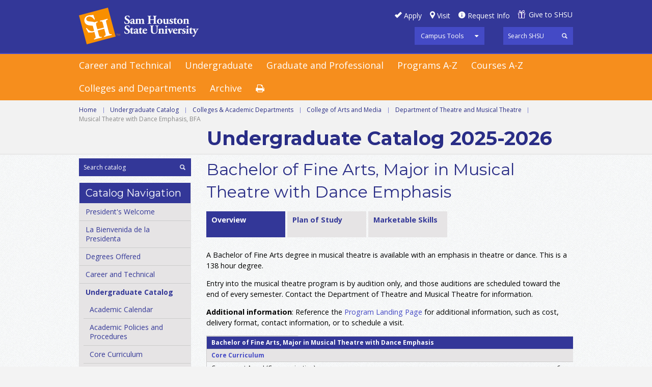

--- FILE ---
content_type: text/html; charset=UTF-8
request_url: https://catalog.shsu.edu/undergraduate/colleges-academic-departments/arts-and-media/theatre-musical/bfa-musical-theatre-dance-emphasis/
body_size: 68598
content:
<!doctype html>
<html xml:lang="en" lang="en" dir="ltr">

<head>
<meta http-equiv="X-UA-Compatible" content="IE=Edge">
<title>Bachelor of Fine Arts, Major in Musical Theatre with Dance Emphasis &lt; Sam Houston State University</title>
<meta http-equiv="Content-Type" content="text/html; charset=utf-8" />
<link rel="search" type="application/opensearchdescription+xml"
			href="/search/opensearch.xml" title="Catalog" />
<meta name="viewport" content="width=device-width, initial-scale=1.0, minimum-scale=1.0" />
<link href="/favicon.ico" rel="shortcut icon" />
<link rel="stylesheet" type="text/css" href="/css/reset.css" />
<link rel="stylesheet" type="text/css" href="/css/courseleaf.css" />
<link rel="stylesheet" type="text/css" href="/fonts/font-awesome/font-awesome.min.css" />
<link rel="stylesheet" type="text/css" href="https://fonts.googleapis.com/css?family=Open+Sans:400italic,600italic,700italic,400,600,700" />
<link rel='stylesheet' type='text/css' href='https://fonts.googleapis.com/css?family=Montserrat:400,700'>
<link rel="stylesheet" type="text/css" href="/fonts/icons/shsu-icons.css" />
<link rel="stylesheet" type="text/css" href="/css/screen.css" media="screen" />
<link rel="stylesheet" type="text/css" href="/css/handheld.css" />
<!--[if lt IE 9]>
<link rel="stylesheet" type="text/css" href="css/ie.css" />
<![endif]-->
<link rel="stylesheet" type="text/css" href="/css/print.css" media="print" />
<script type="text/javascript" src="/js/jquery.js"></script>
<script type="text/javascript" src="/js/lfjs.js"></script>
<script type="text/javascript" src="/js/lfjs_any.js"></script>
<link rel="stylesheet" type="text/css" href="/js/lfjs.css" />
<script type="text/javascript" src="/js/courseleaf.js"></script>
<script type="text/javascript" src="/js/custom.js"></script>
<script type="text/javascript">var gakey = "UA-76717338-1";</script><script type="text/javascript" src="/js/analytics.js"></script>



</head>



<body>





<div id="off-canvas-wrap">
	<div id="innerwrap">
		<div id="panel">
			<div id="panel-tools">
				<ul>
					<li>
						<a href="#" onclick="return false;" class="tool-main">Campus Tools</a>
						<ul class="tools-drop">
							<li><a href="https://blackboard.shsu.edu/webapps/login/">Blackboard</a></li>
							<li><a href="https://mail.shsu.edu/owa">Email</a></li>
							<li><a href="https://mysam.shsu.edu">My Sam</a></li>
							<li><a href="https://samweb.shsu.edu">Sam Web</a></li>
							<li><a href="https://distance.shsu.edu">SHSU Online</a></li>
							<li><a href="#print-dialog" onclick="showPrintDialog(); return false;">Print Options</a></li>
						</ul>
					</li>
				</ul>
			</div>
			<div class="panel-menu">
				<h5>Main Menu</h5>
				<ul>
					<li><a href="/careerandtechnical/">Career and Technical</a></li>
					<li><a href="/undergraduate/">Undergraduate</a></li>
					<li><a href="/graduate-and-professional/">Graduate</a></li>
<li><a href="/degree-programs/">Programs A-Z</a></li>
<li><a href="/undergraduate/course-descriptions/">Courses A-Z</a></li>
<li><a href="/undergraduate/colleges-academic-departments/">Colleges and Departments</a></li>
					<li><a href="/archives/">Archive</a></li>
				</ul>
			</div>
			<div class="panel-menu">
				<h5>Catalog Menu</h5>
				<div id="cl-menu-panel">
<ul class="nav levelzero" id="/">
	<li><a href="/presidents-welcome/">President's Welcome</a></li>
	<li><a href="/undergraduate/la-bienvenida-de-la-presidenta/">La Bienvenida de la Presidenta</a></li>
	<li><a href="/degree-programs/">Degrees Offered</a></li>
	<li class="isparent"><a href="/careerandtechnical/">Career and Technical</a></li>
	<li class="active isparent"><a href="/undergraduate/">Undergraduate Catalog</a>
	<ul class="nav levelone" id="/undergraduate/">
		<li><a href="https://www.shsu.edu/dept/registrar/calendars/academic-calendar.html">Academic Calendar</a></li>
		<li class="isparent"><a href="/undergraduate/academic-policies-procedures/">Academic Policies and Procedures</a></li>
		<li><a href="/undergraduate/academic-policies-procedures/degree-requirements-academic-guidelines/core-curriculum/">Core Curriculum</a></li>
		<li><a href="/undergraduate/transfer-credit/">Transfer of Credit</a></li>
		<li class="isparent"><a href="/undergraduate/financial-information/">Financial Information</a></li>
		<li><a href="/undergraduate/professional-licensure-and-certification-disclosure-statement/">Licensure and Certification Disclosure</a></li>
		<li class="isparent"><a href="/undergraduate/support-services/">Support Services</a></li>
		<li class="active isparent"><a href="/undergraduate/colleges-academic-departments/">Colleges &amp;&#8203; Academic Departments</a>
		<ul class="nav leveltwo" id="/undergraduate/colleges-academic-departments/">
			<li class="active isparent"><a href="/undergraduate/colleges-academic-departments/arts-and-media/">College of Arts and Media</a>
			<ul class="nav levelthree" id="/undergraduate/colleges-academic-departments/arts-and-media/">
				<li class="isparent"><a href="/undergraduate/colleges-academic-departments/arts-and-media/art/">Department of Art</a></li>
				<li class="isparent"><a href="/undergraduate/colleges-academic-departments/arts-and-media/dance/">Department of Dance</a></li>
				<li class="isparent"><a href="/undergraduate/colleges-academic-departments/arts-and-media/mass-communication/">Department of Mass Communication</a></li>
				<li class="active isparent"><a href="/undergraduate/colleges-academic-departments/arts-and-media/theatre-musical/">Department of Theatre and Musical Theatre</a>
				<ul class="nav levelfour" id="/undergraduate/colleges-academic-departments/arts-and-media/theatre-musical/">
					<li class="active self"><a href="#" onclick="return false;">Musical Theatre with Dance Emphasis, BFA</a></li>
					<li><a href="/undergraduate/colleges-academic-departments/arts-and-media/theatre-musical/bfa-musical-theatre-theatre-emphasis/">Musical Theatre With Theatre Emphasis, BFA</a></li>
					<li><a href="/undergraduate/colleges-academic-departments/arts-and-media/theatre-musical/bfa-theatre-acting-directing-emphasis/">Theatre: Acting and Directing Emphasis, BFA</a></li>
					<li><a href="/undergraduate/colleges-academic-departments/arts-and-media/theatre-musical/bfa-theatre-design-technology-emphasis/">Theatre: Design and Technology Emphasis, BFA</a></li>
					<li><a href="/undergraduate/colleges-academic-departments/arts-and-media/theatre-musical/bfa-theatre-theatre-studies-emphasis/">Theatre: Theatre Studies Emphasis, BFA</a></li>
					<li><a href="/undergraduate/colleges-academic-departments/arts-and-media/theatre-musical/bfa-theatre-with-teaching-certification/">Theatre with Teaching Certification, BFA</a></li>
					<li><a href="/undergraduate/colleges-academic-departments/arts-and-media/theatre-musical/theatre-minor/">Theatre, Minor</a></li>
				</ul>
				</li>
				<li><a href="/undergraduate/colleges-academic-departments/arts-and-media/arts-and-popular-culture-minor/">Minor in Arts and Popular Culture</a></li>
				<li class="isparent"><a href="/undergraduate/colleges-academic-departments/arts-and-media/music/">School of Music</a></li>
			</ul>
			</li>
			<li class="isparent"><a href="/undergraduate/colleges-academic-departments/business-administration/">College of Business Administration</a></li>
			<li class="isparent"><a href="/undergraduate/colleges-academic-departments/criminal-justice/">College of Criminal Justice</a></li>
			<li class="isparent"><a href="/undergraduate/colleges-academic-departments/education/">College of Education</a></li>
			<li class="isparent"><a href="/undergraduate/colleges-academic-departments/health-sciences/">College of Health Sciences</a></li>
			<li class="isparent"><a href="/undergraduate/colleges-academic-departments/humanities-social-sciences/">College of Humanities and Social Sciences</a></li>
			<li class="isparent"><a href="/undergraduate/colleges-academic-departments/science-and-engineering-technology/">College of Science and Engineering Technology</a></li>
			<li><a href="/undergraduate/colleges-academic-departments/first-year-experience/">First Year Experience</a></li>
			<li><a href="/undergraduate/colleges-academic-departments/honors-college/">Honors College</a></li>
			<li><a href="/undergraduate/colleges-academic-departments/mcnair_scholars_program/">McNair Scholars Program</a></li>
			<li class="isparent"><a href="/undergraduate/colleges-academic-departments/military-science/">Military Science, Department of </a></li>
		</ul>
		</li>
		<li class="isparent"><a href="/undergraduate/course-descriptions/">Course Descriptions</a></li>
		<li><a href="/undergraduate/faculty/">Faculty</a></li>
		<li><a href="/undergraduate/glossary/">Glossary</a></li>
		<li><a href="http://www.shsu.edu/academics/woodlands-center/">The Woodlands Center</a></li>
	</ul>
	</li>
	<li class="isparent"><a href="/graduate-and-professional/">Graduate And Professional</a></li>
</ul>
				</div> <!-- end cl-menu-panel -->
			</div> <!-- end panel-menu -->
		</div> <!-- end panel -->
		<a href="#header" id="close-panel" onclick="togglePanel(); return false;"><span>Close Panel</span></a>
<div id="main-wrap">

<!--htdig_noindex-->
<div class="accessible noscript">
	<div class="accessible-menu">
		<ul>
			<li><a href="#content" rel="section">Skip to Content</a></li>
			<li><a href="/azindex/">AZ Index</a></li>
			<li><a href="/">Catalog Home</a></li>
			<li><a href="http://www.shsu.edu">Institution Home</a></li>
		</ul>
	</div>
</div>
<!--/htdig_noindex-->

<!--htdig_noindex-->
<div id="header">
	<div class="wrap clearfix">
		<div id="hdr-right">
			<div class="row">
				<ul id="hdr-btns" class="clearfix">
					<li><a href="#" id="apply">Apply</a></li>
					<li><a href="#" id="visit">Visit</a></li>
					<li><a href="#" id="reqinfo">Request Info</a></li>
					<li><a href="#" id="give">Give to SHSU</a></li>
				</ul>
			</div>
			<div class="row clearfix">
				<div id="tools">
					<ul>
						<li>
							<a href="#" onclick="return false;" class="tool-main">Campus Tools</a>
							<ul class="tools-drop">
								<li><a href="https://blackboard.shsu.edu/webapps/login/">Blackboard</a></li>
								<li><a href="https://mail.shsu.edu/owa">Email</a></li>
								<li><a href="https://mysam.shsu.edu">My Sam</a></li>
								<li><a href="https://samweb.shsu.edu">Sam Web</a></li>
								<li><a href="https://distance.shsu.edu">SHSU Online</a></li>
							</ul>
						</li>
					</ul>
				</div>
				<div id="shsu-search" role="search">
					<form id="shsu--search" action="https://search.shsu.edu/search" class="clearfix">
						<label for="name">Search</label>
						<input type="hidden" name="proxystylesheet" value="default_frontend">
						<input type="hidden" name="client" value="default_frontend">
						<input type="text" name="q" size="25" placeholder="Search SHSU" class="searchbox" id="shsu-name" title="Search">
						<input type="submit" value="Search" class="submit">
					</form>
				</div><!-- end #search -->
			</div> <!-- end row -->
		</div> <!-- end hdr-right -->
		<div id="logo">
			<a href="http://www.shsu.edu"><img src="/images/shsu.png" alt="Sam Houston State University" /></a>
		</div><!-- end #logo -->
	</div><!-- end .wrap -->
</div> <!-- end header -->
<!--/htdig_noindex-->

<!--htdig_noindex-->
<div id="navigation">
	<div class="wrap clearfix">
		<a id="hamburger" onclick="togglePanel(); return false;" href="#panel"><span>Mobile Navigation</span></a>
		<ul class="clearfix">
			<li><a href="/careerandtechnical/">Career and Technical</a></li>
			<li><a href="/undergraduate/">Undergraduate</a></li>
			<li><a href="/graduate-and-professional/">Graduate and Professional</a></li>
<li><a href="/degree-programs/">Programs A-Z</a></li>
<li><a href="/undergraduate/course-descriptions/">Courses A-Z</a></li>
<li><a href="/undergraduate/colleges-academic-departments/">Colleges and Departments</a></li>
			<li><a href="/archives/">Archive</a></li>
			<li class="print"><a href="#print-dialog" onclick="showPrintDialog(); return false;"><span>Print Options</span></a></li>
		</ul>
	</div><!-- end .wrap -->
</div>
<!--/htdig_noindex-->

<div id="content-wrapper">
	<div id="page-topper">
		<div class="wrap">
			<!--htdig_noindex-->
			<div id="breadcrumb" class="clearfix" role="navigation">
<ul><li><a href="/">Home</a><span class="crumbsep">|</span></li><li><a href="/undergraduate/">Undergraduate&nbsp;Catalog</a><span class="crumbsep">|</span></li><li><a href="/undergraduate/colleges-academic-departments/">Colleges&nbsp;&amp;&nbsp;Academic&nbsp;Departments</a><span class="crumbsep">|</span></li><li><a href="/undergraduate/colleges-academic-departments/arts-and-media/">College&nbsp;of&nbsp;Arts&nbsp;and&nbsp;Media</a><span class="crumbsep">|</span></li><li><a href="/undergraduate/colleges-academic-departments/arts-and-media/theatre-musical/">Department&nbsp;of&nbsp;Theatre&nbsp;and&nbsp;Musical&nbsp;Theatre</a><span class="crumbsep">|</span></li><li><span class="active">Musical Theatre with Dance Emphasis, BFA</span></li></ul>
			</div><!-- end #breadcrumb -->
			<!--/htdig_noindex-->
            
			<div id="cat-title">
 Undergraduate Catalog
				  2025-2026
			</div>
		</div>
	</div>

	<div id="main-container" class="wrap clearfix">
		<div id="right-col">
			<div id="sidebar">

				<div id="search" role="search">
					<form id="cl-search" action="/search/" class="clearfix">
						<label for="name">Search Catalog</label>
						<input type="text" name="search" size="25" placeholder="Search catalog" class="searchbox" id="name" title="Search Catalog" />
						<input type="submit" value="Search" class="submit" />
					</form>
				</div><!-- end #search -->
				<!-- Begin Nav -->
				<div id="cl-menu">
					<div class="sidebar-hdr">Catalog Navigation</div>
<ul class="nav levelzero" id="/">
	<li><a href="/presidents-welcome/">President's Welcome</a></li>
	<li><a href="/undergraduate/la-bienvenida-de-la-presidenta/">La Bienvenida de la Presidenta</a></li>
	<li><a href="/degree-programs/">Degrees Offered</a></li>
	<li class="isparent"><a href="/careerandtechnical/">Career and Technical</a></li>
	<li class="active isparent"><a href="/undergraduate/">Undergraduate Catalog</a>
	<ul class="nav levelone" id="/undergraduate/">
		<li><a href="https://www.shsu.edu/dept/registrar/calendars/academic-calendar.html">Academic Calendar</a></li>
		<li class="isparent"><a href="/undergraduate/academic-policies-procedures/">Academic Policies and Procedures</a></li>
		<li><a href="/undergraduate/academic-policies-procedures/degree-requirements-academic-guidelines/core-curriculum/">Core Curriculum</a></li>
		<li><a href="/undergraduate/transfer-credit/">Transfer of Credit</a></li>
		<li class="isparent"><a href="/undergraduate/financial-information/">Financial Information</a></li>
		<li><a href="/undergraduate/professional-licensure-and-certification-disclosure-statement/">Licensure and Certification Disclosure</a></li>
		<li class="isparent"><a href="/undergraduate/support-services/">Support Services</a></li>
		<li class="active isparent"><a href="/undergraduate/colleges-academic-departments/">Colleges &amp;&#8203; Academic Departments</a>
		<ul class="nav leveltwo" id="/undergraduate/colleges-academic-departments/">
			<li class="active isparent"><a href="/undergraduate/colleges-academic-departments/arts-and-media/">College of Arts and Media</a>
			<ul class="nav levelthree" id="/undergraduate/colleges-academic-departments/arts-and-media/">
				<li class="isparent"><a href="/undergraduate/colleges-academic-departments/arts-and-media/art/">Department of Art</a></li>
				<li class="isparent"><a href="/undergraduate/colleges-academic-departments/arts-and-media/dance/">Department of Dance</a></li>
				<li class="isparent"><a href="/undergraduate/colleges-academic-departments/arts-and-media/mass-communication/">Department of Mass Communication</a></li>
				<li class="active isparent"><a href="/undergraduate/colleges-academic-departments/arts-and-media/theatre-musical/">Department of Theatre and Musical Theatre</a>
				<ul class="nav levelfour" id="/undergraduate/colleges-academic-departments/arts-and-media/theatre-musical/">
					<li class="active self"><a href="#" onclick="return false;">Musical Theatre with Dance Emphasis, BFA</a></li>
					<li><a href="/undergraduate/colleges-academic-departments/arts-and-media/theatre-musical/bfa-musical-theatre-theatre-emphasis/">Musical Theatre With Theatre Emphasis, BFA</a></li>
					<li><a href="/undergraduate/colleges-academic-departments/arts-and-media/theatre-musical/bfa-theatre-acting-directing-emphasis/">Theatre: Acting and Directing Emphasis, BFA</a></li>
					<li><a href="/undergraduate/colleges-academic-departments/arts-and-media/theatre-musical/bfa-theatre-design-technology-emphasis/">Theatre: Design and Technology Emphasis, BFA</a></li>
					<li><a href="/undergraduate/colleges-academic-departments/arts-and-media/theatre-musical/bfa-theatre-theatre-studies-emphasis/">Theatre: Theatre Studies Emphasis, BFA</a></li>
					<li><a href="/undergraduate/colleges-academic-departments/arts-and-media/theatre-musical/bfa-theatre-with-teaching-certification/">Theatre with Teaching Certification, BFA</a></li>
					<li><a href="/undergraduate/colleges-academic-departments/arts-and-media/theatre-musical/theatre-minor/">Theatre, Minor</a></li>
				</ul>
				</li>
				<li><a href="/undergraduate/colleges-academic-departments/arts-and-media/arts-and-popular-culture-minor/">Minor in Arts and Popular Culture</a></li>
				<li class="isparent"><a href="/undergraduate/colleges-academic-departments/arts-and-media/music/">School of Music</a></li>
			</ul>
			</li>
			<li class="isparent"><a href="/undergraduate/colleges-academic-departments/business-administration/">College of Business Administration</a></li>
			<li class="isparent"><a href="/undergraduate/colleges-academic-departments/criminal-justice/">College of Criminal Justice</a></li>
			<li class="isparent"><a href="/undergraduate/colleges-academic-departments/education/">College of Education</a></li>
			<li class="isparent"><a href="/undergraduate/colleges-academic-departments/health-sciences/">College of Health Sciences</a></li>
			<li class="isparent"><a href="/undergraduate/colleges-academic-departments/humanities-social-sciences/">College of Humanities and Social Sciences</a></li>
			<li class="isparent"><a href="/undergraduate/colleges-academic-departments/science-and-engineering-technology/">College of Science and Engineering Technology</a></li>
			<li><a href="/undergraduate/colleges-academic-departments/first-year-experience/">First Year Experience</a></li>
			<li><a href="/undergraduate/colleges-academic-departments/honors-college/">Honors College</a></li>
			<li><a href="/undergraduate/colleges-academic-departments/mcnair_scholars_program/">McNair Scholars Program</a></li>
			<li class="isparent"><a href="/undergraduate/colleges-academic-departments/military-science/">Military Science, Department of </a></li>
		</ul>
		</li>
		<li class="isparent"><a href="/undergraduate/course-descriptions/">Course Descriptions</a></li>
		<li><a href="/undergraduate/faculty/">Faculty</a></li>
		<li><a href="/undergraduate/glossary/">Glossary</a></li>
		<li><a href="http://www.shsu.edu/academics/woodlands-center/">The Woodlands Center</a></li>
	</ul>
	</li>
	<li class="isparent"><a href="/graduate-and-professional/">Graduate And Professional</a></li>
</ul>
				</div>
				<!-- End Nav -->
			</div> <!-- end sidebar -->
		</div> <!-- end right-col -->

		<div id="left-col">
			<div id="content" role="main">

				<h1 class="page-title">Bachelor of Fine Arts, Major in Musical Theatre with Dance Emphasis</h1>



<script type="text/javascript">
//<![CDATA[
	var defshow = "text";
	var bodycontainer = "#body";
	var validhashes = ",text,planofstudytext,marketableskillstext,";

if(window.location.hash.length) {
	var hash = cleanHash(window.location.hash);
	if(validhashes.indexOf("," + hash + ",") != -1)
		defshow = hash;	
}
var ss = document.styleSheets;
var workss = null;
for(var i=0; i < ss.length; i++) {
	var currmedia = "";
	if (typeof ss[i].media == "string") 
		currmedia = ss[i].media
	else if (typeof ss[i].media == "object" && ss[i].media.mediaText) 
		currmedia = ss[i].media.mediaText;
	
	if((currmedia == "screen" || currmedia == "all") && (ss[i].href.indexOf("/") == 0 || ss[i].href.indexOf(document.location.host) >= 0)) {
		workss = ss[i];
		break;	
	}
}
if(workss && workss.insertRule) {
	workss.insertRule(".tab_content { display: none; }", workss.cssRules.length)
	workss.insertRule(".sectionheader { display: none; }", workss.cssRules.length)
	workss.insertRule("#" + defshow + "container { display: block; }", workss.cssRules.length)
} else if(workss && workss.addRule) {
	workss.addRule(".tab_content", "display: none");
	workss.addRule(".sectionheader", "display: none");
	workss.addRule("#" + defshow + "container", "display: block");
}
else {
	if (window.console)
		window.console.log('screen.css <link> needs attribute media="screen"');
}
//]]>
</script>
	<nav id="tabs" aria-label="Page content tabs">
		<ul class="clearfix" role="tablist">
			<li id="texttab" role="presentation">
<a href="#textcontainer" role="tab" aria-controls="textcontainer" onclick="return showSection('text');">Overview</a></li>
			<li id="planofstudytexttab" role="presentation">
<a href="#planofstudytextcontainer" role="tab" aria-controls="planofstudytextcontainer" onclick="return showSection('planofstudytext');" >Plan of Study</a></li>
			<li id="marketableskillstexttab" role="presentation">
<a href="#marketableskillstextcontainer" role="tab" aria-controls="marketableskillstextcontainer" onclick="return showSection('marketableskillstext');" >Marketable Skills</a></li>
		</ul>
	</nav>

<div id="textcontainer" class="page_content tab_content" role="tabpanel" aria-labelledby="texttab">
<p>A Bachelor of Fine Arts degree in musical theatre is available with an emphasis in theatre or dance. This is a 138 hour degree.</p>
<p>Entry into the musical theatre program is by audition only, and those auditions are scheduled toward the end of every semester. Contact the Department of Theatre and Musical Theatre for information.</p>
<p><strong>Additional information</strong>: Reference the <a href="https://www.shsu.edu/programs/bachelor-of-fine-arts-in-musical-theatre/" target="_blank">Program Landing Page</a> for additional information, such as cost, delivery format, contact information, or to schedule a visit.</p>
<table class="sc_courselist">
<caption class="hidden noscript">Course List</caption>
<colgroup>
<col class="codecol"/>
<col class="titlecol"/>
<col align="char" char="." class="hourscol"/>
</colgroup>
<thead>
<tr class="hidden noscript">
<th scope="col">Code</th>
<th scope="col">Title</th>
<th scope="col" class="hourscol">Hours</th>
</tr>
</thead>
<tbody>
<tr class="even areaheader  firstrow"><td colspan="2"><span class="courselistcomment areaheader ">Bachelor of Fine Arts, Major in Musical Theatre with Dance Emphasis</span></td><td class="hourscol"></td></tr>
<tr class="odd areaheader "><td colspan="2"><span class="courselistcomment areaheader "><a class="bubblelink" href="/undergraduate/academic-policies-procedures/degree-requirements-academic-guidelines/core-curriculum">Core Curriculum</a></span></td><td class="hourscol"></td></tr>
<tr class="even"><td colspan="2"><span class="courselistcomment">Component Area I (Communication)</span></td><td class="hourscol">6</td></tr>
<tr class="odd"><td colspan="2"><span class="courselistcomment">Component Area II (Mathematics)</span> <sup>1</sup></td><td class="hourscol">3</td></tr>
<tr class="even"><td colspan="2"><span class="courselistcomment">Component Area III (Life and Physical Science)</span></td><td class="hourscol">8</td></tr>
<tr class="odd"><td colspan="2"><span class="courselistcomment">Component Area IV (Language, Philosophy, and Culture)</span></td><td class="hourscol">3</td></tr>
<tr class="even"><td colspan="2"><span class="courselistcomment">Component Area V (Creative Arts)</span></td><td class="hourscol">3</td></tr>
<tr class="odd"><td colspan="2"><span class="courselistcomment">Component Area VI (U.S. History)</span></td><td class="hourscol">6</td></tr>
<tr class="even"><td colspan="2"><span class="courselistcomment">Component Area VII (Political Science/Government)</span></td><td class="hourscol">6</td></tr>
<tr class="odd"><td colspan="2"><span class="courselistcomment">Component Area VIII (Social and Behavioral Sciences)</span></td><td class="hourscol">3</td></tr>
<tr class="even"><td colspan="2"><span class="courselistcomment">Component Area IX (Component Area Option)</span></td><td class="hourscol">4</td></tr>
<tr class="odd areaheader "><td colspan="2"><span class="courselistcomment areaheader ">Major: Foundation (Musical Theatre)</span></td><td class="hourscol"></td></tr>
<tr class="even areaheader "><td colspan="2"><span class="courselistcomment areaheader ">Theatre Course Requirements</span></td><td class="hourscol"></td></tr>
<tr class="odd"><td colspan="2"><span class="courselistcomment">Select two of the following:</span></td><td class="hourscol">2</td></tr>
<tr class="even"><td class="codecol"><div style="margin-left:20px;" class="blockindent"><a href="/search/?P=THEA%201115" title="THEA 1115" class="bubblelink code" onclick="return showCourse(this, 'THEA 1115');">THEA 1115</a></div></td><td>Technical Build Crew</td><td class="hourscol"></td></tr>
<tr class="odd"><td class="codecol"><div style="margin-left:20px;" class="blockindent"><a href="/search/?P=THEA%201116" title="THEA 1116" class="bubblelink code" onclick="return showCourse(this, 'THEA 1116');">THEA 1116</a></div></td><td>Costume Crew</td><td class="hourscol"></td></tr>
<tr class="even"><td class="codecol"><div style="margin-left:20px;" class="blockindent"><a href="/search/?P=THEA%201117" title="THEA 1117" class="bubblelink code" onclick="return showCourse(this, 'THEA 1117');">THEA 1117</a></div></td><td>Management Crew</td><td class="hourscol"></td></tr>
<tr class="odd"><td class="codecol"><div style="margin-left:20px;" class="blockindent"><a href="/search/?P=THEA%203127" title="THEA 3127" class="bubblelink code" onclick="return showCourse(this, 'THEA 3127');">THEA 3127</a></div></td><td>Advanced Theatre Management Crew</td><td class="hourscol"></td></tr>
<tr class="even"><td class="codecol"><a href="/search/?P=THEA%201364" title="THEA 1364" class="bubblelink code" onclick="return showCourse(this, 'THEA 1364');">THEA 1364</a></td><td>Beginning Acting</td><td class="hourscol">3</td></tr>
<tr class="odd"><td class="codecol"><a href="/search/?P=THEA%202367" title="THEA 2367" class="bubblelink code" onclick="return showCourse(this, 'THEA 2367');">THEA 2367</a></td><td>Play Analysis</td><td class="hourscol">3</td></tr>
<tr class="even areaheader "><td colspan="2"><span class="courselistcomment areaheader ">Theatre Block Courses</span> <sup>2</sup></td><td class="hourscol"></td></tr>
<tr class="odd"><td colspan="2"><span class="courselistcomment">The following courses are restricted until after the successful completion of the program-specific audition / portfolio and interview process. </span></td><td class="hourscol"></td></tr>
<tr class="even"><td class="codecol"><a href="/search/?P=THEA%202330" title="THEA 2330" class="bubblelink code" onclick="return showCourse(this, 'THEA 2330');">THEA 2330</a></td><td>Stage Make Up</td><td class="hourscol">3</td></tr>
<tr class="odd"><td class="codecol"><a href="/search/?P=THEA%202336" title="THEA 2336" class="bubblelink code" onclick="return showCourse(this, 'THEA 2336');">THEA 2336</a></td><td>Voice I for the Actor</td><td class="hourscol">3</td></tr>
<tr class="even"><td class="codecol"><a href="/search/?P=THEA%202368" title="THEA 2368" class="bubblelink code" onclick="return showCourse(this, 'THEA 2368');">THEA 2368</a></td><td>Intermediate Acting</td><td class="hourscol">3</td></tr>
<tr class="odd"><td class="codecol"><a href="/search/?P=THEA%203117" title="THEA 3117" class="bubblelink code" onclick="return showCourse(this, 'THEA 3117');">THEA 3117</a></td><td>Musical Theatre Workshop (8 semesters) <sup>3</sup></td><td class="hourscol">8</td></tr>
<tr class="even"><td class="codecol"><a href="/search/?P=THEA%203360" title="THEA 3360" class="bubblelink code" onclick="return showCourse(this, 'THEA 3360');">THEA 3360</a></td><td>History Of The Theatre I</td><td class="hourscol">3</td></tr>
<tr class="odd"><td class="codecol"><a href="/search/?P=THEA%203369" title="THEA 3369" class="bubblelink code" onclick="return showCourse(this, 'THEA 3369');">THEA 3369</a></td><td>Advanced Acting: Modern Theatre</td><td class="hourscol">3</td></tr>
<tr class="even"><td class="codecol"><a href="/search/?P=THEA%203372" title="THEA 3372" class="bubblelink code" onclick="return showCourse(this, 'THEA 3372');">THEA 3372</a></td><td>Improvisational Techniques</td><td class="hourscol">3</td></tr>
<tr class="odd"><td class="codecol"><a href="/search/?P=THEA%204331" title="THEA 4331" class="bubblelink code" onclick="return showCourse(this, 'THEA 4331');">THEA 4331</a></td><td>Acting For The Camera</td><td class="hourscol">3</td></tr>
<tr class="even"><td class="codecol"><a href="/search/?P=THEA%204332" title="THEA 4332" class="bubblelink code" onclick="return showCourse(this, 'THEA 4332');">THEA 4332</a></td><td>Auditioning For Community Theatre</td><td class="hourscol">3</td></tr>
<tr class="odd"><td class="codecol"><a href="/search/?P=THEA%204366" title="THEA 4366" class="bubblelink code" onclick="return showCourse(this, 'THEA 4366');">THEA 4366</a></td><td>Directing I</td><td class="hourscol">3</td></tr>
<tr class="even"><td class="codecol"><a href="/search/?P=THEA%204371" title="THEA 4371" class="bubblelink code" onclick="return showCourse(this, 'THEA 4371');">THEA 4371</a></td><td>The American Musical Theatre</td><td class="hourscol">3</td></tr>
<tr class="odd"><td class="codecol"><a href="/search/?P=THEA%204190" title="THEA 4190" class="bubblelink code" onclick="return showCourse(this, 'THEA 4190');">THEA 4190</a></td><td>Senior Showcase</td><td class="hourscol">1</td></tr>
<tr class="even areaheader "><td colspan="2"><span class="courselistcomment areaheader ">Dance Emphasis--Musical Theatre Major</span></td><td class="hourscol"></td></tr>
<tr class="odd"><td colspan="2"><span class="courselistcomment">Select 9 hours of electives from the following</span></td><td class="hourscol">9</td></tr>
<tr class="even"><td colspan="2"><div style="margin-left:20px;" class="blockindent"><span class="courselistcomment commentindent">Advanced DANC electives</span></div></td><td class="hourscol"></td></tr>
<tr class="odd"><td class="codecol"><div style="margin-left:20px;" class="blockindent"><a href="/search/?P=DANC%201228" title="DANC 1228" class="bubblelink code" onclick="return showCourse(this, 'DANC 1228');">DANC 1228</a></div></td><td>Tap Dance Technique I</td><td class="hourscol"></td></tr>
<tr class="even"><td class="codecol"><div style="margin-left:20px;" class="blockindent"><a href="/search/?P=DANC%202228" title="DANC 2228" class="bubblelink code" onclick="return showCourse(this, 'DANC 2228');">DANC 2228</a></div></td><td>Tap Dance Technique II</td><td class="hourscol"></td></tr>
<tr class="odd"><td class="codecol"><div style="margin-left:20px;" class="blockindent"><a href="/search/?P=THEA%203373" title="THEA 3373" class="bubblelink code" onclick="return showCourse(this, 'THEA 3373');">THEA 3373</a></div></td><td>Stage Movement I for the Actor <sup>2</sup></td><td class="hourscol"></td></tr>
<tr class="even"><td class="codecol"><div style="margin-left:20px;" class="blockindent"><a href="/search/?P=THEA%203395" title="THEA 3395" class="bubblelink code" onclick="return showCourse(this, 'THEA 3395');">THEA 3395</a></div></td><td>Acting In Major Roles <sup>2</sup></td><td class="hourscol"></td></tr>
<tr class="odd"><td class="codecol"><div style="margin-left:20px;" class="blockindent"><a href="/search/?P=THEA%204093" title="THEA 4093" class="bubblelink code" onclick="return showCourse(this, 'THEA 4093');">THEA 4093</a></div></td><td>Theatre Internship <sup>2</sup></td><td class="hourscol"></td></tr>
<tr class="even areaheader "><td colspan="2"><span class="courselistcomment areaheader ">Dance Course Requirements</span></td><td class="hourscol"></td></tr>
<tr class="odd"><td colspan="2"><span class="courselistcomment">Dance Electives (8 semesters) </span></td><td class="hourscol">16</td></tr>
<tr class="even areaheader "><td colspan="2"><span class="courselistcomment areaheader ">Music Course Requirements</span></td><td class="hourscol"></td></tr>
<tr class="odd"><td class="codecol"><a href="/search/?P=MTVO%201201" title="MTVO 1201" class="bubblelink code" onclick="return showCourse(this, 'MTVO 1201');">MTVO 1201</a></td><td>Musical Theatre Applied Voice (4 semesters) <sup>4</sup></td><td class="hourscol">8</td></tr>
<tr class="even"><td class="codecol"><a href="/search/?P=MTVO%203100" title="MTVO 3100" class="bubblelink code" onclick="return showCourse(this, 'MTVO 3100');">MTVO 3100</a></td><td>Platform Performances (2 semesters) <sup>5</sup></td><td class="hourscol">2</td></tr>
<tr class="odd"><td class="codecol"><a href="/search/?P=MTVO%203201" title="MTVO 3201" class="bubblelink code" onclick="return showCourse(this, 'MTVO 3201');">MTVO 3201</a></td><td>Musical Theatre Applied Voice (4 semesters) <sup>4</sup></td><td class="hourscol">8</td></tr>
<tr class="even"><td class="codecol"><a href="/search/?P=MUSI%201115" title="MUSI 1115" class="bubblelink code" onclick="return showCourse(this, 'MUSI 1115');">MUSI 1115</a></td><td>Keyboard Harmony I</td><td class="hourscol">1</td></tr>
<tr class="odd"><td class="codecol"><a href="/search/?P=MUSI%201116" title="MUSI 1116" class="bubblelink code" onclick="return showCourse(this, 'MUSI 1116');">MUSI 1116</a></td><td>Keyboard Harmony II</td><td class="hourscol">1</td></tr>
<tr class="even"><td class="codecol"><a href="/search/?P=MUSI%201226" title="MUSI 1226" class="bubblelink code" onclick="return showCourse(this, 'MUSI 1226');">MUSI 1226</a></td><td>Practical Theory I</td><td class="hourscol">2</td></tr>
<tr class="odd lastrow"><td class="codecol"><a href="/search/?P=MUSI%201227" title="MUSI 1227" class="bubblelink code" onclick="return showCourse(this, 'MUSI 1227');">MUSI 1227</a></td><td>Practical Theory II</td><td class="hourscol">2</td></tr>
<tr class="listsum"><td colspan="2">Total Hours</td><td class="hourscol">138</td></tr></tbody>
</table>

<dl class="sc_footnotes" aria-label="Footnotes"><dt> <sup> 1 </sup> </dt><dd><p class="noindent"><span class="sc_courseinline"><a href="/search/?P=MATH%201332" title="MATH 1332" class="bubblelink code" onclick="return showCourse(this, 'MATH 1332');">MATH 1332</a></span> is recommended.</p></dd><dt> <sup> 2 </sup> </dt><dd><p class="noindent">The courses are restricted until after the successful completion of the program-specific audition/portfolio and interview process.</p></dd><dt> <sup> 3 </sup> </dt><dd><p class="noindent">Or up to 4 hours of <span class="sc_courseinline"><a href="/search/?P=THEA%203114" title="THEA 3114" class="bubblelink code" onclick="return showCourse(this, 'THEA 3114');">THEA 3114</a></span>, <span class="sc_courseinline"><a href="/search/?P=THEA%203396" title="THEA 3396" class="bubblelink code" onclick="return showCourse(this, 'THEA 3396');">THEA 3396</a></span>, <span class="sc_courseinline"><a href="/search/?P=THEA%204093" title="THEA 4093" class="bubblelink code" onclick="return showCourse(this, 'THEA 4093');">THEA 4093</a></span>, MUEN XXXX, MUSI XXXX, with departmental approval. </p></dd><dt> <sup> 4 </sup> </dt><dd><p class="noindent">Or up to 4 hours of <span class="sc_courseinline"><a href="/search/?P=THEA%203396" title="THEA 3396" class="bubblelink code" onclick="return showCourse(this, 'THEA 3396');">THEA 3396</a></span> <span class="sc_courseinline"><a href="/search/?P=THEA%204093" title="THEA 4093" class="bubblelink code" onclick="return showCourse(this, 'THEA 4093');">THEA 4093</a></span>, MUEN XXXX, VOIC XXXX, MUSI XXXX, with department approval.</p></dd><dt> <sup> 5 </sup> </dt><dd><p class="noindent">Or <span class="sc_courseinline"><a href="/search/?P=THEA%203114" title="THEA 3114" class="bubblelink code" onclick="return showCourse(this, 'THEA 3114');">THEA 3114</a></span> or MUEN XXXX, with departmental approval.</p></dd></dl>
<p><span><strong>Notes</strong></span></p>
<p>Students must earn a 2.75 minimum overall GPA in all coursework. </p>
<p>Students must meet a 2.75 minimum overall major GPA in all major coursework.</p>
<p>Students must earn a 2.75 minimum SHSU GPA in all coursework.</p>
<p>Students must meet a 2.75 minimum SHSU major GPA in all major coursework.</p>
<p><span><strong>Sophomore Gate. </strong>In conjunction with classes in acting, dance, and voice, musical theatre majors will participate in an assessment interview at the conclusion of the sophomore year (or end of first year for transfer students) with musical theatre faculty to determine the student’s progress and potential for completion of the BFA in Musical Theatre degree. </span></p></div><!--end #textcontainer -->

			<div id="planofstudytextcontainer" class="page_content tab_content" role="tabpanel" aria-labelledby="planofstudytexttab" >
				<a name="planofstudytext"></a><p><strong>Additional information</strong>: Reference the <a href="https://www.shsu.edu/programs/bachelor-of-fine-arts-in-musical-theatre/" target="_blank">Program Landing Page</a> for additional information, such as cost, delivery format, contact information, or to schedule a visit. </p>
<table class="sc_plangrid">
<tr class="plangridyear firstrow"><th colspan="4">First Year</th></tr><tr class="plangridterm"><th style="width: 40%;">Fall</th><th style="width: 10%;" class="hourscol">Hours</th><th style="width: 40%;">Spring</th><th style="width: 10%;" class="hourscol">Hours</th></tr>
<tr class="even">
<td header="undefinedcodecol" class="codecol"><a class="bubblelink" href="/undergraduate/academic-policies-procedures/degree-requirements-academic-guidelines/core-curriculum/#componentareaii">Component Area II</a><sup>1</sup></td><td header="undefinedhourscol" class="hourscol">3</td><td header="undefinedcodecol" class="codecol">Dance Elective<sup>2</sup></td><td header="undefinedhourscol" class="hourscol">2</td></tr>
<tr class="odd">
<td header="undefinedcodecol" class="codecol"><a class="bubblelink" href="/undergraduate/academic-policies-procedures/degree-requirements-academic-guidelines/core-curriculum/#componentareav">Component Area V</a></td><td header="undefinedhourscol" class="hourscol">3</td><td header="undefinedcodecol" class="codecol"><a href="/search/?P=ENGL%201302" title="ENGL 1302" class="bubblelink code" onclick="return showCourse(this, 'ENGL 1302');">ENGL 1302</a><sup>3</sup></td><td header="undefinedhourscol" class="hourscol">3</td></tr>
<tr class="even">
<td header="undefinedcodecol" class="codecol"><a class="bubblelink" href="/undergraduate/academic-policies-procedures/degree-requirements-academic-guidelines/core-curriculum/#componentareaix">Component Area IX</a></td><td header="undefinedhourscol" class="hourscol">1</td><td header="undefinedcodecol" class="codecol"><a href="/search/?P=MTVO%201201" title="MTVO 1201" class="bubblelink code" onclick="return showCourse(this, 'MTVO 1201');">MTVO 1201</a><sup>4</sup></td><td header="undefinedhourscol" class="hourscol">2</td></tr>
<tr class="odd">
<td header="undefinedcodecol" class="codecol">Dance Elective<sup>2</sup></td><td header="undefinedhourscol" class="hourscol">2</td><td header="undefinedcodecol" class="codecol"><a href="/search/?P=THEA%201115" title="THEA 1115" class="bubblelink code" onclick="return showCourse(this, 'THEA 1115');">THEA 1115</a>, <a href="/search/?P=THEA%201116" title="THEA 1116" class="bubblelink code" onclick="return showCourse(this, 'THEA 1116');"> 1116</a>, <a href="/search/?P=THEA%201117" title="THEA 1117" class="bubblelink code" onclick="return showCourse(this, 'THEA 1117');"> 1117</a>, or <a href="/search/?P=THEA%203127" title="THEA 3127" class="bubblelink code" onclick="return showCourse(this, 'THEA 3127');"> 3127</a></td><td header="undefinedhourscol" class="hourscol">1</td></tr>
<tr class="even">
<td header="undefinedcodecol" class="codecol"><a href="/search/?P=ENGL%201301" title="ENGL 1301" class="bubblelink code" onclick="return showCourse(this, 'ENGL 1301');">ENGL 1301</a><sup>3</sup></td><td header="undefinedhourscol" class="hourscol">3</td><td header="undefinedcodecol" class="codecol"><a href="/search/?P=THEA%202330" title="THEA 2330" class="bubblelink code" onclick="return showCourse(this, 'THEA 2330');">THEA 2330</a><sup>6</sup></td><td header="undefinedhourscol" class="hourscol">3</td></tr>
<tr class="odd">
<td header="undefinedcodecol" class="codecol"><a href="/search/?P=MTVO%201201" title="MTVO 1201" class="bubblelink code" onclick="return showCourse(this, 'MTVO 1201');">MTVO 1201</a><sup>4</sup></td><td header="undefinedhourscol" class="hourscol">2</td><td header="undefinedcodecol" class="codecol"><a href="/search/?P=THEA%202367" title="THEA 2367" class="bubblelink code" onclick="return showCourse(this, 'THEA 2367');">THEA 2367</a></td><td header="undefinedhourscol" class="hourscol">3</td></tr>
<tr class="even">
<td header="undefinedcodecol" class="codecol"><a href="/search/?P=THEA%201364" title="THEA 1364" class="bubblelink code" onclick="return showCourse(this, 'THEA 1364');">THEA 1364</a></td><td header="undefinedhourscol" class="hourscol">3</td><td header="undefinedcodecol" class="codecol"><a href="/search/?P=THEA%202368" title="THEA 2368" class="bubblelink code" onclick="return showCourse(this, 'THEA 2368');">THEA 2368</a> or <a href="/search/?P=THEA%203372" title="THEA 3372" class="bubblelink code" onclick="return showCourse(this, 'THEA 3372');"> 3372</a><sup>6</sup></td><td header="undefinedhourscol" class="hourscol">3</td></tr>
<tr class="odd">
<td header="undefinedcodecol" class="codecol"><a href="/search/?P=THEA%203117" title="THEA 3117" class="bubblelink code" onclick="return showCourse(this, 'THEA 3117');">THEA 3117</a><sup>5</sup></td><td header="undefinedhourscol" class="hourscol">1</td><td header="undefinedcodecol" class="codecol"><a href="/search/?P=THEA%203117" title="THEA 3117" class="bubblelink code" onclick="return showCourse(this, 'THEA 3117');">THEA 3117</a><sup>5,6</sup></td><td header="undefinedhourscol" class="hourscol">1</td></tr>
<tr class="plangridsum"><td> </td><td class="hourscol">18</td><td> </td><td class="hourscol">18</td></tr>
<tr class="plangridyear"><th colspan="4">Second Year</th></tr><tr class="plangridterm"><th style="width: 40%;">Fall</th><th style="width: 10%;" class="hourscol">Hours</th><th style="width: 40%;">Spring</th><th style="width: 10%;" class="hourscol">Hours</th></tr>
<tr class="even">
<td header="undefinedcodecol" class="codecol"><a class="bubblelink" href="/undergraduate/academic-policies-procedures/degree-requirements-academic-guidelines/core-curriculum/#componentareaiii">Component Area III</a></td><td header="undefinedhourscol" class="hourscol">4</td><td header="undefinedcodecol" class="codecol">Component III</td><td header="undefinedhourscol" class="hourscol">4</td></tr>
<tr class="odd">
<td header="undefinedcodecol" class="codecol">Dance Elective<sup>2</sup></td><td header="undefinedhourscol" class="hourscol">2</td><td header="undefinedcodecol" class="codecol">Dance Elective<sup>2</sup></td><td header="undefinedhourscol" class="hourscol">2</td></tr>
<tr class="even">
<td header="undefinedcodecol" class="codecol"><a href="/search/?P=MTVO%201201" title="MTVO 1201" class="bubblelink code" onclick="return showCourse(this, 'MTVO 1201');">MTVO 1201</a><sup>4</sup></td><td header="undefinedhourscol" class="hourscol">2</td><td header="undefinedcodecol" class="codecol"><a href="/search/?P=MTVO%201201" title="MTVO 1201" class="bubblelink code" onclick="return showCourse(this, 'MTVO 1201');">MTVO 1201</a><sup>4</sup></td><td header="undefinedhourscol" class="hourscol">2</td></tr>
<tr class="odd">
<td header="undefinedcodecol" class="codecol"><a href="/search/?P=MUSI%201115" title="MUSI 1115" class="bubblelink code" onclick="return showCourse(this, 'MUSI 1115');">MUSI 1115</a></td><td header="undefinedhourscol" class="hourscol">1</td><td header="undefinedcodecol" class="codecol"><a href="/search/?P=MUSI%201116" title="MUSI 1116" class="bubblelink code" onclick="return showCourse(this, 'MUSI 1116');">MUSI 1116</a></td><td header="undefinedhourscol" class="hourscol">1</td></tr>
<tr class="even">
<td header="undefinedcodecol" class="codecol"><a href="/search/?P=MUSI%201226" title="MUSI 1226" class="bubblelink code" onclick="return showCourse(this, 'MUSI 1226');">MUSI 1226</a></td><td header="undefinedhourscol" class="hourscol">2</td><td header="undefinedcodecol" class="codecol"><a href="/search/?P=MUSI%201227" title="MUSI 1227" class="bubblelink code" onclick="return showCourse(this, 'MUSI 1227');">MUSI 1227</a></td><td header="undefinedhourscol" class="hourscol">2</td></tr>
<tr class="odd">
<td header="undefinedcodecol" class="codecol"><a href="/search/?P=THEA%202336" title="THEA 2336" class="bubblelink code" onclick="return showCourse(this, 'THEA 2336');">THEA 2336</a><sup>6</sup></td><td header="undefinedhourscol" class="hourscol">3</td><td header="undefinedcodecol" class="codecol"><a href="/search/?P=POLS%202305" title="POLS 2305" class="bubblelink code" onclick="return showCourse(this, 'POLS 2305');">POLS 2305</a><sup>7</sup></td><td header="undefinedhourscol" class="hourscol">3</td></tr>
<tr class="even">
<td header="undefinedcodecol" class="codecol"><a href="/search/?P=THEA%202368" title="THEA 2368" class="bubblelink code" onclick="return showCourse(this, 'THEA 2368');">THEA 2368</a> or <a href="/search/?P=THEA%203372" title="THEA 3372" class="bubblelink code" onclick="return showCourse(this, 'THEA 3372');"> 3372</a></td><td header="undefinedhourscol" class="hourscol">3</td><td header="undefinedcodecol" class="codecol"><a href="/search/?P=THEA%203117" title="THEA 3117" class="bubblelink code" onclick="return showCourse(this, 'THEA 3117');">THEA 3117</a><sup>5,6</sup></td><td header="undefinedhourscol" class="hourscol">1</td></tr>
<tr class="odd">
<td header="undefinedcodecol" class="codecol"><a href="/search/?P=THEA%203117" title="THEA 3117" class="bubblelink code" onclick="return showCourse(this, 'THEA 3117');">THEA 3117</a><sup>5,6</sup></td><td header="undefinedhourscol" class="hourscol">1</td><td header="undefinedcodecol" class="codecol"><a href="/search/?P=THEA%204366" title="THEA 4366" class="bubblelink code" onclick="return showCourse(this, 'THEA 4366');">THEA 4366</a> or <a href="/search/?P=THEA%204332" title="THEA 4332" class="bubblelink code" onclick="return showCourse(this, 'THEA 4332');"> 4332</a><sup>6</sup></td><td header="undefinedhourscol" class="hourscol">3</td></tr>
<tr class="plangridsum"><td> </td><td class="hourscol">18</td><td> </td><td class="hourscol">18</td></tr>
<tr class="plangridyear"><th colspan="4">Third Year</th></tr><tr class="plangridterm"><th style="width: 40%;">Fall</th><th style="width: 10%;" class="hourscol">Hours</th><th style="width: 40%;">Spring</th><th style="width: 10%;" class="hourscol">Hours</th></tr>
<tr class="even">
<td header="undefinedcodecol" class="codecol"><a class="bubblelink" href="/undergraduate/academic-policies-procedures/degree-requirements-academic-guidelines/core-curriculum/#componentareaviii">Component Area VIII</a></td><td header="undefinedhourscol" class="hourscol">3</td><td header="undefinedcodecol" class="codecol"><a class="bubblelink" href="/undergraduate/academic-policies-procedures/degree-requirements-academic-guidelines/core-curriculum/#componentareaiv">Component Area IV</a></td><td header="undefinedhourscol" class="hourscol">3</td></tr>
<tr class="odd">
<td header="undefinedcodecol" class="codecol">Dance Elective<sup>2</sup></td><td header="undefinedhourscol" class="hourscol">2</td><td header="undefinedcodecol" class="codecol">Dance Elective<sup>2</sup></td><td header="undefinedhourscol" class="hourscol">2</td></tr>
<tr class="even">
<td header="undefinedcodecol" class="codecol"><a href="/search/?P=HSTY%201301" title="HSTY 1301" class="bubblelink code" onclick="return showCourse(this, 'HSTY 1301');">HSTY 1301</a><sup>8</sup></td><td header="undefinedhourscol" class="hourscol">3</td><td header="undefinedcodecol" class="codecol"><a href="/search/?P=HSTY%201302" title="HSTY 1302" class="bubblelink code" onclick="return showCourse(this, 'HSTY 1302');">HSTY 1302</a><sup>8</sup></td><td header="undefinedhourscol" class="hourscol">3</td></tr>
<tr class="odd">
<td header="undefinedcodecol" class="codecol"><a href="/search/?P=MTVO%203100" title="MTVO 3100" class="bubblelink code" onclick="return showCourse(this, 'MTVO 3100');">MTVO 3100</a><sup>9</sup></td><td header="undefinedhourscol" class="hourscol">1</td><td header="undefinedcodecol" class="codecol"><a href="/search/?P=MTVO%203201" title="MTVO 3201" class="bubblelink code" onclick="return showCourse(this, 'MTVO 3201');">MTVO 3201</a><sup>4</sup></td><td header="undefinedhourscol" class="hourscol">2</td></tr>
<tr class="even">
<td header="undefinedcodecol" class="codecol"><a href="/search/?P=MTVO%203201" title="MTVO 3201" class="bubblelink code" onclick="return showCourse(this, 'MTVO 3201');">MTVO 3201</a><sup>4</sup></td><td header="undefinedhourscol" class="hourscol">2</td><td header="undefinedcodecol" class="codecol"><a href="/search/?P=POLS%202306" title="POLS 2306" class="bubblelink code" onclick="return showCourse(this, 'POLS 2306');">POLS 2306</a><sup>7</sup></td><td header="undefinedhourscol" class="hourscol">3</td></tr>
<tr class="odd">
<td header="undefinedcodecol" class="codecol"><a href="/search/?P=THEA%203369" title="THEA 3369" class="bubblelink code" onclick="return showCourse(this, 'THEA 3369');">THEA 3369</a></td><td header="undefinedhourscol" class="hourscol">3</td><td header="undefinedcodecol" class="codecol"><a href="/search/?P=THEA%201115" title="THEA 1115" class="bubblelink code" onclick="return showCourse(this, 'THEA 1115');">THEA 1115</a>, <a href="/search/?P=THEA%201116" title="THEA 1116" class="bubblelink code" onclick="return showCourse(this, 'THEA 1116');"> 1116</a>, <a href="/search/?P=THEA%201117" title="THEA 1117" class="bubblelink code" onclick="return showCourse(this, 'THEA 1117');"> 1117</a>, or <a href="/search/?P=THEA%203127" title="THEA 3127" class="bubblelink code" onclick="return showCourse(this, 'THEA 3127');"> 3127</a></td><td header="undefinedhourscol" class="hourscol">1</td></tr>
<tr class="even">
<td header="undefinedcodecol" class="codecol"><a href="/search/?P=THEA%203117" title="THEA 3117" class="bubblelink code" onclick="return showCourse(this, 'THEA 3117');">THEA 3117</a></td><td header="undefinedhourscol" class="hourscol">1</td><td header="undefinedcodecol" class="codecol"><a href="/search/?P=THEA%203117" title="THEA 3117" class="bubblelink code" onclick="return showCourse(this, 'THEA 3117');">THEA 3117</a><sup>5,6</sup></td><td header="undefinedhourscol" class="hourscol">1</td></tr>
<tr class="odd">
<td header="undefinedcodecol" class="codecol"><a href="/search/?P=THEA%204366" title="THEA 4366" class="bubblelink code" onclick="return showCourse(this, 'THEA 4366');">THEA 4366</a> or <a href="/search/?P=THEA%204332" title="THEA 4332" class="bubblelink code" onclick="return showCourse(this, 'THEA 4332');"> 4332</a><sup>6</sup></td><td header="undefinedhourscol" class="hourscol">3</td><td header="undefinedcodecol" class="codecol"><a href="/search/?P=THEA%204371" title="THEA 4371" class="bubblelink code" onclick="return showCourse(this, 'THEA 4371');">THEA 4371</a><sup>6</sup></td><td header="undefinedhourscol" class="hourscol">3</td></tr>
<tr class="plangridsum"><td> </td><td class="hourscol">18</td><td> </td><td class="hourscol">18</td></tr>
<tr class="plangridyear"><th colspan="4">Fourth Year</th></tr><tr class="plangridterm"><th style="width: 40%;">Fall</th><th style="width: 10%;" class="hourscol">Hours</th><th style="width: 40%;">Spring</th><th style="width: 10%;" class="hourscol">Hours</th></tr>
<tr class="even">
<td header="undefinedcodecol" class="codecol"><a class="bubblelink" href="/undergraduate/academic-policies-procedures/degree-requirements-academic-guidelines/core-curriculum/#componentareaix">Component Area IX</a></td><td header="undefinedhourscol" class="hourscol">3</td><td header="undefinedcodecol" class="codecol">Dance Elective<sup>2</sup></td><td header="undefinedhourscol" class="hourscol">2</td></tr>
<tr class="odd">
<td header="undefinedcodecol" class="codecol">Dance Elective<sup>2</sup></td><td header="undefinedhourscol" class="hourscol">2</td><td header="undefinedcodecol" class="codecol">Dance Emphasis Electives <sup>10</sup></td><td header="undefinedhourscol" class="hourscol">6</td></tr>
<tr class="even">
<td header="undefinedcodecol" class="codecol">Dance Emphasis Electives <sup>10</sup></td><td header="undefinedhourscol" class="hourscol">3</td><td header="undefinedcodecol" class="codecol"><a href="/search/?P=MTVO%203201" title="MTVO 3201" class="bubblelink code" onclick="return showCourse(this, 'MTVO 3201');">MTVO 3201</a><sup>4</sup></td><td header="undefinedhourscol" class="hourscol">2</td></tr>
<tr class="odd">
<td header="undefinedcodecol" class="codecol"><a href="/search/?P=MTVO%203100" title="MTVO 3100" class="bubblelink code" onclick="return showCourse(this, 'MTVO 3100');">MTVO 3100</a><sup>9</sup></td><td header="undefinedhourscol" class="hourscol">1</td><td header="undefinedcodecol" class="codecol"><a href="/search/?P=THEA%203117" title="THEA 3117" class="bubblelink code" onclick="return showCourse(this, 'THEA 3117');">THEA 3117</a><sup>5,6</sup></td><td header="undefinedhourscol" class="hourscol">1</td></tr>
<tr class="even">
<td header="undefinedcodecol" class="codecol"><a href="/search/?P=MTVO%203201" title="MTVO 3201" class="bubblelink code" onclick="return showCourse(this, 'MTVO 3201');">MTVO 3201</a><sup>4</sup></td><td header="undefinedhourscol" class="hourscol">2</td><td header="undefinedcodecol" class="codecol"><a href="/search/?P=THEA%204190" title="THEA 4190" class="bubblelink code" onclick="return showCourse(this, 'THEA 4190');">THEA 4190</a><sup>6</sup></td><td header="undefinedhourscol" class="hourscol">1</td></tr>
<tr class="odd">
<td header="undefinedcodecol" class="codecol"><a href="/search/?P=THEA%203117" title="THEA 3117" class="bubblelink code" onclick="return showCourse(this, 'THEA 3117');">THEA 3117</a><sup>5,6</sup></td><td header="undefinedhourscol" class="hourscol">1</td><td header="undefinedcodecol" class="codecol"><a href="/search/?P=THEA%204331" title="THEA 4331" class="bubblelink code" onclick="return showCourse(this, 'THEA 4331');">THEA 4331</a><sup>6</sup></td><td header="undefinedhourscol" class="hourscol">3</td></tr>
<tr class="even">
<td header="undefinedcodecol" class="codecol"><a href="/search/?P=THEA%203360" title="THEA 3360" class="bubblelink code" onclick="return showCourse(this, 'THEA 3360');">THEA 3360</a><sup>6</sup></td><td header="undefinedhourscol" class="hourscol">3</td><td colspan="2"> </td></tr>
<tr class="plangridsum"><td> </td><td class="hourscol">15</td><td> </td><td class="hourscol">15</td></tr>
<tr class="plangridtotal lastrow"><td colspan="4">Total Hours: 138</td></tr>
</table>
<dl class="sc_footnotes" aria-label="Footnotes"><dt> <sup> 1 </sup> </dt><dd><p class="noindent"><span class="sc_courseinline"><a href="/search/?P=MATH%201332" title="MATH 1332" class="bubblelink code" onclick="return showCourse(this, 'MATH 1332');">MATH 1332</a></span>  is recommended.</p></dd><dt> <sup> 2 </sup> </dt><dd><p class="noindent">Taken for 8 semesters.</p></dd><dt> <sup> 3 </sup> </dt><dd><p class="noindent">Satisfies the Core Curriculum requirement for Component Area I (Communication). </p></dd><dt> <sup> 4 </sup> </dt><dd><p class="noindent">Or up to 4 hours of <span class="sc_courseinline"><a href="/search/?P=THEA%203396" title="THEA 3396" class="bubblelink code" onclick="return showCourse(this, 'THEA 3396');">THEA 3396</a></span>, <span class="sc_courseinline"><a href="/search/?P=THEA%204093" title="THEA 4093" class="bubblelink code" onclick="return showCourse(this, 'THEA 4093');">THEA 4093</a></span>, MUEN XXXX, VOIC XXXX, MUSI XXXX, with department approval. Taken for 4 semesters.</p></dd><dt> <sup> 5 </sup> </dt><dd><p class="noindent">Or up to 4 hours of <span class="sc_courseinline"><a href="/search/?P=THEA%203114" title="THEA 3114" class="bubblelink code" onclick="return showCourse(this, 'THEA 3114');">THEA 3114</a></span>, <span class="sc_courseinline"><a href="/search/?P=THEA%203396" title="THEA 3396" class="bubblelink code" onclick="return showCourse(this, 'THEA 3396');">THEA 3396</a></span>, <span class="sc_courseinline"><a href="/search/?P=THEA%204093" title="THEA 4093" class="bubblelink code" onclick="return showCourse(this, 'THEA 4093');">THEA 4093</a></span>, MUEN XXXX, MUSI XXXX with departmental approval. Taken for 8 semesters.</p></dd><dt> <sup> 6 </sup> </dt><dd><p class="noindent">The courses are restricted until after the successful completion of the program-specific audition/portfolio and interview process. </p></dd><dt> <sup> 7 </sup> </dt><dd><p class="noindent">Satisfies the Core Curriculum requirement for Component Area VII (Political Science/Government).</p></dd><dt> <sup> 8 </sup> </dt><dd><p class="noindent">Satisfies the Core Curriculum requirement for Component Area VI (U.S. History). </p></dd><dt> <sup> 9 </sup> </dt><dd><p class="noindent">Taken for 2 semesters.</p></dd><dt> <sup> 10 </sup> </dt><dd><p class="noindent">See Emphasis Elective Course list below.</p></dd></dl>
<table class="sc_courselist">
<caption class="hidden noscript">Course List</caption>
<colgroup>
<col class="codecol"/>
<col class="titlecol"/>
<col align="char" char="." class="hourscol"/>
</colgroup>
<thead>
<tr class="hidden noscript">
<th scope="col">Code</th>
<th scope="col">Title</th>
<th scope="col" class="hourscol">Hours</th>
</tr>
</thead>
<tbody>
<tr class="even areaheader  firstrow"><td colspan="2"><span class="courselistcomment areaheader ">Dance Emphasis Elective Courses </span> <sup>10</sup></td><td class="hourscol"></td></tr>
<tr class="odd"><td colspan="2"><span class="courselistcomment">Advance DANC Elective</span></td><td class="hourscol"></td></tr>
<tr class="even"><td class="codecol"><a href="/search/?P=DANC%201228" title="DANC 1228" class="bubblelink code" onclick="return showCourse(this, 'DANC 1228');">DANC 1228</a></td><td>Tap Dance Technique I</td><td class="hourscol">2</td></tr>
<tr class="odd"><td class="codecol"><a href="/search/?P=DANC%202228" title="DANC 2228" class="bubblelink code" onclick="return showCourse(this, 'DANC 2228');">DANC 2228</a></td><td>Tap Dance Technique II</td><td class="hourscol">2</td></tr>
<tr class="even"><td class="codecol"><a href="/search/?P=THEA%203373" title="THEA 3373" class="bubblelink code" onclick="return showCourse(this, 'THEA 3373');">THEA 3373</a></td><td>Stage Movement I for the Actor</td><td class="hourscol">3</td></tr>
<tr class="odd"><td class="codecol"><a href="/search/?P=THEA%203395" title="THEA 3395" class="bubblelink code" onclick="return showCourse(this, 'THEA 3395');">THEA 3395</a></td><td>Acting In Major Roles</td><td class="hourscol">3</td></tr>
<tr class="even lastrow"><td class="codecol"><a href="/search/?P=THEA%204093" title="THEA 4093" class="bubblelink code" onclick="return showCourse(this, 'THEA 4093');">THEA 4093</a></td><td>Theatre Internship</td><td class="hourscol">3</td></tr>
</tbody>
</table>

<p><strong><span class="diffadded" id="htmldiff5" title="Added content">Notes</span></strong></p>
<p>Students must earn a 2.75 minimum overall GPA in all coursework. </p>
<p>Students must meet a 2.75 minimum overall major GPA in all major coursework.</p>
<p>Students must earn a 2.75 minimum SHSU GPA in all coursework.</p>
<p>Students must meet a 2.75 minimum SHSU major GPA in all major coursework.</p>
<p><strong> Sophomore <span class="diffadded" id="htmldiff0" title="Added content">Gate.</span> </strong><span>In conjunction with classes in acting, </span><span class="diffadded" id="htmldiff2" title="Added content">dance,</span><span> and voice, musical theatre majors will participate in an assessment interview at the conclusion of the sophomore year (or end of first year for transfer students) with musical theatre faculty to determine the student’s progress and potential for completion of the BFA in Musical Theatre degree. </span></p>
			</div>
			<div id="marketableskillstextcontainer" class="page_content tab_content" role="tabpanel" aria-labelledby="marketableskillstexttab" >
				<a name="marketableskillstext"></a><p>The Texas Higher Education Coordinating Board (THECB) marketable skills initiative is part of the state’s <strong>60x30TX plan</strong> and was designed to help students articulate their skills to employers.  Marketable skills are those skills valued by employers and/or graduate programs that can be applied in a variety of work or education settings and may include interpersonal, cognitive, and applied skill areas.</p>
<p>The BFA in Musical Theatre with Dance Emphasis is designed to provide graduates with the following marketable skills:</p>
<ul>
	<li>Creative, analytical, investigative, and pedagogical skills.</li>
	<li>Collaboration and professionalism as a member of a team.</li>
	<li>Expression of ideas both orally and in performance.</li>
	<li>Clear communication and active listening skills.</li>
</ul>
			</div>

					</div> <!-- end #content -->
				</div> <!-- left-col -->
			</div>
		</div> <!-- end content-wrapper -->

<!--htdig_noindex-->
<div id="footer" role="contentinfo">
	<div id="bottom-btns">
		<div class="wrap">
			<ul class="clearfix">
				<li id="calendar"><a href="http://www.shsu.edu/~reg_www/academic_calendar/" target="_blank">Academic Calendar</a></li>
 <li id="policies"><a href="/undergraduate/academic-policies-procedures/">Academic Policies &amp; Procedures</a></li>
 <li id="financial"><a href="/undergraduate/financial-information/">Financial Information</a></li>
 <li id="support"><a href="/undergraduate/support-services/">Support Services</a></li>
 <li id="texas"><a href="/undergraduate/academic-policies-procedures/degree-requirements-academic-guidelines/core-curriculum/">Core Curriculum</a></li>
				<li id="woodlands"><a href="http://www.shsu.edu/woodlands" target="_blank">The Woodlands Center</a></li>
			</ul>
		</div>
	</div>
	<div id="shsu-footer-social">
		<div class="wrap clearfix">
			<ul class="clearfix">
				<span>Follow SHSU:</span>
				<li><a href="http://www.facebook.com/samhoustonstate" target="_blank" id="facebook"><span>Facebook</span></a></li>
				<li><a href="http://twitter.com/samhoustonstate" target="_blank" id="twitter"><span>Twitter</span></a></li>
				<li><a href="https://www.youtube.com/channel/UCKfJV7HQ7sw23LGbBvTxQJQ" target="_blank" id="youtube"><span>YouTube</span></a></li>
				<li><a href="http://instagram.com/samhoustonstate" target="_blank" id="instagram"><span>Instagram</span></a></li>
				<li><a href="http://www.linkedin.com/company/sam-houston-state-university" target="_blank" id="linkedin"><span>LinkedIn</span></a></li>
			</ul>
		</div>
	</div>
	<div id="footer-menu">
		<div class="wrap clearfix">
			<div class="col clearfix">
				<div id="foot-logo"><a href="http://www.shsu.edu"><img src="/images/shsu-footer.png" alt="Sam Houston State University" /></a></div>
				<div id="foot-address">
					<p><strong>Sam Houston State University</strong></p>
					<p>Huntsville, Texas 77341<br/>
					(936) 294-1111 | (866) 
					BEARKAT</p>
					<p><strong>&copy; Copyright Sam Houston State University.</strong> All rights reserved.</p>
				</div>
			</div>
			<div class="col">
				<h5>Maps &amp; Contacts</h5>
				<ul class="footnav">
					<li><a href="//www.shsu.edu/map">Campus Map</a></li>
					<li><a href="//www.shsu.edu/intranet/policies/contacts.html">University Contacts</a></li>
					<li><a href="//www.shsu.edu/directory">Personnel &amp; Department Search</a></li>
					<li><a href="//www.shsu.edu/home/information_request.html">Contact the Web Editor</a></li>
					<li><a href="//www.shsu.edu/dept/office-of-the-president/">Office of the President</a></li>
					<li><a href="//www.shsu.edu/about/people/our_admin.html">Administration</a></li>
					<li><a href="//www.shsu.edu/about/people/our_faculty_and_staff.html">Faculty &amp; Staff</a></li>
					<li><a href="//www.shsu.edu/about/people/our_students.html">Students</a></li>
					<li><a href="//www.shsu.edu/dept/hr/">Employment</a></li>
				</ul>
			</div>
			<div class="col">
				<h5 class="morelinks">More SHSU</h5>
				<ul class="footnav lastnav">
					<li><a href="//www.shsu.edu/gradcat/accreditation.html">Accreditations</a></li>
					<li><a href="//www.shsu.edu/intranet/site_policies.html">Policies</a></li>
					<li><a href="https://texas.gov/">State of Texas</a></li>
					<li><a href="//www.shsu.edu/administrative/policies/administrative/documents/pre20openrecordspolicy.pdf">Open Records</a></li>
					<li><a href="//www.shsu.edu/intranet/policies/emergency_response/index.html">Emergency Policies &amp; Procedures</a></li>
					<li><a href="http://www.texashomelandsecurity.com/">Texas Homeland Security</a></li>
					<li><a href="https://veterans.portal.texas.gov/">Texas Veterans Portal</a></li>
					<li><a href="http://www.tsl.state.tx.us/trail/">TRAIL</a></li>
					<li><a href="https://secure.ethicspoint.com/domain/en/report_custom.asp?clientid=12867">Report Fraud and Abuse</a></li>
				</ul>
			</div>
			<div class="col">
				<h5 class="blankheading">&nbsp;</h5>
				<ul class="footnav lastnav">
					<li><a href="http://sao.fraud.state.tx.us/">The Texas State Auditor's Office Hotline</a></li>
					<li><a href="http://www.thecb.state.tx.us/apps/resumes/">Online Institutional Resumes</a></li>
					<li><a href="https://gov.texas.gov/organization/disabilities">Governor's Committee on People with Disabilities</a></li>
					<li><a href="http://www.texastransparency.org/State_Finance/Spending/">Where the Money Goes</a></li>
					<li><a href="//www.shsu.edu/compact.html">Compact with Texans</a></li>
					<!--<li><a href="http://www.collegeportraits.org/TX/SHSU">College Portrait</a></li>-->
					<li><a href="http://www.shsu.edu/services/HB2504.html">HB 2504 Compliance</a></li>
					<li><a href="//www.shsu.edu/intranet/policies/administrative/documents/shaccessibility.pdf">Web Site Accessibility</a></li>
				</ul>
			</div>
		</div>
	</div>
	<div id="footer-last">
		<a href="http://www.tsus.edu/" target="_blank"><img src="/images/texasmember.png" alt="Member of the Texas State University System" /></a>
	</div>
</div><!-- end #footer -->
<!--/htdig_noindex-->

<a href="#header" id="totop">Back to Top</a>

<div id="print-dialog" aria-labeledby="dialog-title" class="screen" role="dialog">
	<div class="print-header">
		<h2 id="dialog-title">Print Options</h2>
	</div>
	<div class="print-body">
		<div class="print-option">
			<div class="option-head">
				<a href="#" onclick="hidePrintDialog();window.print();return false">Send Page to Printer</a>
			</div>
			<p>
				<em>Print this page.</em>
			</p>
		</div>
<div class="print-option"><div class="option-head"><a class="option-name" href="/undergraduate/colleges-academic-departments/arts-and-media/theatre-musical/bfa-musical-theatre-dance-emphasis/bfa-musical-theatre-dance-emphasis.pdf" role="button">Download Page (PDF)</a></div><p class="option-desc"><em>The PDF will include all information unique to this page.</em></p></div><div class="print-option"><div class="option-head"><a class="option-name" href="/pdf/2025-2026 Catalog PDF.pdf" target="_blank">2025-2026 Catalog</a></div><p class="option-desc"><em>A PDF of the 2025-2026 Catalog.</em></p></div>    </div>
	<div class="buttons clearfix">
		<div class="cancel">
			<a href="#" onclick="hidePrintDialog(); return false;">Cancel</a>
		</div>
	</div>
</div>

		</div> <!-- main-wrap -->

	</div> <!-- innerwrap -->
</div> <!-- end off-canvas-wrap -->

</body>
</html>
